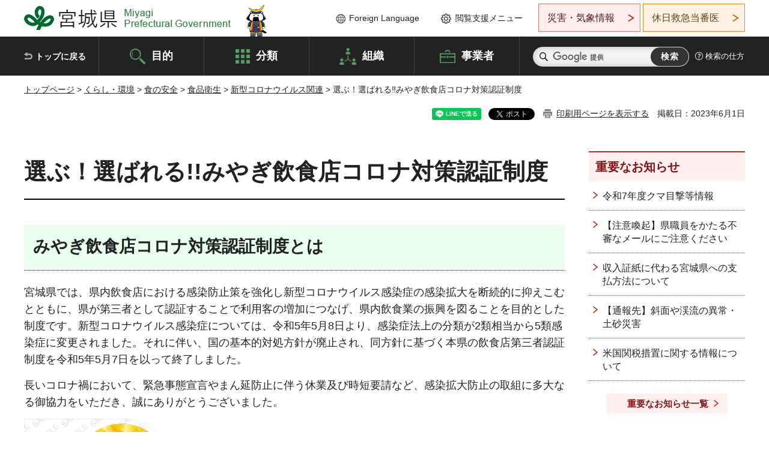

--- FILE ---
content_type: text/html; charset=UTF-8
request_url: https://www.pref.miyagi.jp/cgi-bin/recommend/handle_get/get_recommend.php?page_id=45254&limit=5
body_size: 724
content:
{"status":"success","results":"<ul><li><a href=\"https:\/\/www.pref.miyagi.jp\/site\/covid-19\/index.html\">\u65b0\u578b\u30b3\u30ed\u30ca\u30a6\u30a4\u30eb\u30b9\u611f\u67d3\u75c7\u5bfe\u7b56\u30b5\u30a4\u30c8<\/a><\/li>\n<li><a href=\"https:\/\/www.pref.miyagi.jp\/soshiki\/situkan\/yoboukeikaku.html\">\u5bae\u57ce\u770c\u611f\u67d3\u75c7\u4e88\u9632\u8a08\u753b<\/a><\/li>\n<li><a href=\"https:\/\/www.pref.miyagi.jp\/site\/covid-19\/21.html\">\u5bfe\u7b56\u672c\u90e8\u4f1a\u8b70<\/a><\/li>\n<li><a href=\"https:\/\/www.pref.miyagi.jp\/soshiki\/kikisom\/hasseioukyou-taioujoukyou.html\">\u8cc7\u6599\u300c\u65b0\u578b\u30b3\u30ed\u30ca\u30a6\u30a4\u30eb\u30b9\u611f\u67d3\u75c7\u306e\u767a\u751f\u72b6\u6cc1\u53ca\u3073\u5bfe\u5fdc\u72b6\u6cc1\u306b\u3064\u3044\u3066\u300d<\/a><\/li><\/ul>"}

--- FILE ---
content_type: text/html; charset=UTF-8
request_url: https://www.pref.miyagi.jp/cgi-bin/recommend/handle_get/get_recommend.php?page_id=45254&limit=5
body_size: 642
content:
{"status":"success","results":"<ul><li><a href=\"https:\/\/www.pref.miyagi.jp\/site\/covid-19\/index.html\">\u65b0\u578b\u30b3\u30ed\u30ca\u30a6\u30a4\u30eb\u30b9\u611f\u67d3\u75c7\u5bfe\u7b56\u30b5\u30a4\u30c8<\/a><\/li>\n<li><a href=\"https:\/\/www.pref.miyagi.jp\/soshiki\/situkan\/yoboukeikaku.html\">\u5bae\u57ce\u770c\u611f\u67d3\u75c7\u4e88\u9632\u8a08\u753b<\/a><\/li>\n<li><a href=\"https:\/\/www.pref.miyagi.jp\/site\/covid-19\/21.html\">\u5bfe\u7b56\u672c\u90e8\u4f1a\u8b70<\/a><\/li>\n<li><a href=\"https:\/\/www.pref.miyagi.jp\/soshiki\/kikisom\/hasseioukyou-taioujoukyou.html\">\u8cc7\u6599\u300c\u65b0\u578b\u30b3\u30ed\u30ca\u30a6\u30a4\u30eb\u30b9\u611f\u67d3\u75c7\u306e\u767a\u751f\u72b6\u6cc1\u53ca\u3073\u5bfe\u5fdc\u72b6\u6cc1\u306b\u3064\u3044\u3066\u300d<\/a><\/li><\/ul>"}